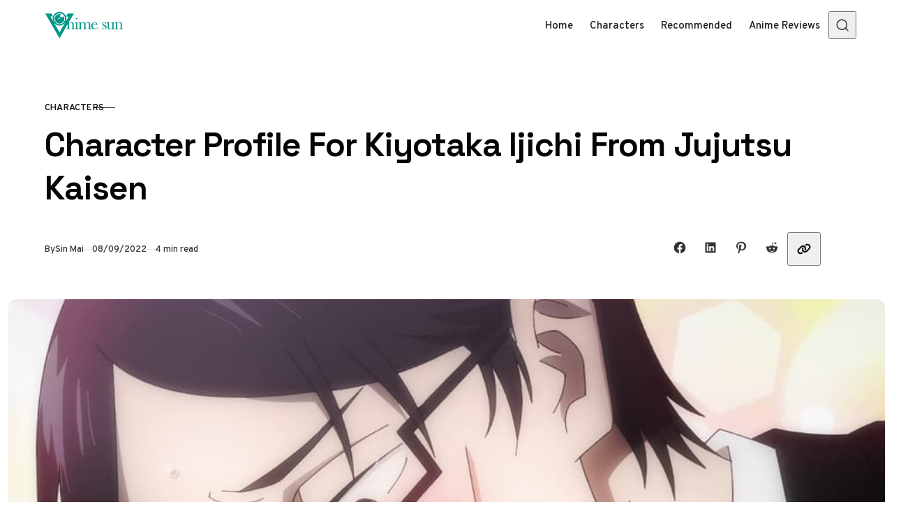

--- FILE ---
content_type: text/html; charset=UTF-8
request_url: https://otakusun.com/kiyotaka-ijichi/
body_size: 24652
content:
<!DOCTYPE html>
<html lang="en-US" prefix="og: https://ogp.me/ns#" class="no-js" data-color-scheme="light" data-accent-color-scheme="dark" data-accent-color-contrast="true">

<head>
	<meta charset="UTF-8">
	<meta name="viewport" content="width=device-width, initial-scale=1.0">
	<!-- Google tag (gtag.js) -->
	<script async src="https://www.googletagmanager.com/gtag/js?id=G-V1BZ0DB45G"></script>
	<script>
	  window.dataLayer = window.dataLayer || [];
	  function gtag(){dataLayer.push(arguments);}
	  gtag('js', new Date());

	  gtag('config', 'G-V1BZ0DB45G');
	</script>
	<script async src="https://pagead2.googlesyndication.com/pagead/js/adsbygoogle.js?client=ca-pub-8214731601225183" crossorigin="anonymous"></script>
	<script class="pinolada-check-js">document.documentElement.classList.replace("no-js", "js");</script>
	<style>img:is([sizes="auto" i], [sizes^="auto," i]) { contain-intrinsic-size: 3000px 1500px }</style>
	<script class="pinolada-prefers-color-scheme">if (window.localStorage.getItem(`pinolada-pcs-${window.location.hostname}`) && !document.documentElement.hasAttribute("data-prefers-color-scheme")) { document.documentElement.setAttribute("data-prefers-color-scheme", window.localStorage.getItem(`pinolada-pcs-${window.location.hostname}`)); }</script>

<!-- Search Engine Optimization by Rank Math - https://rankmath.com/ -->
<title>Character Profile For Kiyotaka Ijichi From Jujutsu Kaisen</title>
<meta name="description" content="Kiyotaka Ijichi is a character in Jujutsu Kaisen, He is the assistant director at Tokyo Metropolitan Curse Technical College."/>
<meta name="robots" content="follow, index, max-snippet:-1, max-video-preview:-1, max-image-preview:large"/>
<link rel="canonical" href="https://otakusun.com/kiyotaka-ijichi/" />
<meta property="og:locale" content="en_US" />
<meta property="og:type" content="article" />
<meta property="og:title" content="Character Profile For Kiyotaka Ijichi From Jujutsu Kaisen" />
<meta property="og:description" content="Kiyotaka Ijichi is a character in Jujutsu Kaisen, He is the assistant director at Tokyo Metropolitan Curse Technical College." />
<meta property="og:url" content="https://otakusun.com/kiyotaka-ijichi/" />
<meta property="og:site_name" content="Otaku Sun" />
<meta property="article:author" content="https://www.facebook.com/sinmai.otakusun/" />
<meta property="article:tag" content="Jujutsu Kaisen" />
<meta property="article:section" content="Characters" />
<meta property="og:updated_time" content="2022-10-26T22:05:41-05:00" />
<meta property="og:image" content="https://otakusun.com/wp-content/uploads/2022/08/Kiyotaka-Ijichi.jpg" />
<meta property="og:image:secure_url" content="https://otakusun.com/wp-content/uploads/2022/08/Kiyotaka-Ijichi.jpg" />
<meta property="og:image:width" content="1000" />
<meta property="og:image:height" content="670" />
<meta property="og:image:alt" content="Kiyotaka Ijichi" />
<meta property="og:image:type" content="image/jpeg" />
<meta property="article:published_time" content="2022-08-09T04:45:40-05:00" />
<meta property="article:modified_time" content="2022-10-26T22:05:41-05:00" />
<meta name="twitter:card" content="summary_large_image" />
<meta name="twitter:title" content="Character Profile For Kiyotaka Ijichi From Jujutsu Kaisen" />
<meta name="twitter:description" content="Kiyotaka Ijichi is a character in Jujutsu Kaisen, He is the assistant director at Tokyo Metropolitan Curse Technical College." />
<meta name="twitter:image" content="https://otakusun.com/wp-content/uploads/2022/08/Kiyotaka-Ijichi.jpg" />
<meta name="twitter:label1" content="Written by" />
<meta name="twitter:data1" content="Sin Mai" />
<meta name="twitter:label2" content="Time to read" />
<meta name="twitter:data2" content="4 minutes" />
<script type="application/ld+json" class="rank-math-schema">{"@context":"https://schema.org","@graph":[{"@type":["Person","Organization"],"@id":"https://otakusun.com/#person","name":"otakusun","logo":{"@type":"ImageObject","@id":"https://otakusun.com/#logo","url":"https://otakusun.com/wp-content/uploads/2022/07/2.png","contentUrl":"https://otakusun.com/wp-content/uploads/2022/07/2.png","caption":"Otaku Sun","inLanguage":"en-US","width":"10000","height":"3500"},"image":{"@type":"ImageObject","@id":"https://otakusun.com/#logo","url":"https://otakusun.com/wp-content/uploads/2022/07/2.png","contentUrl":"https://otakusun.com/wp-content/uploads/2022/07/2.png","caption":"Otaku Sun","inLanguage":"en-US","width":"10000","height":"3500"}},{"@type":"WebSite","@id":"https://otakusun.com/#website","url":"https://otakusun.com","name":"Otaku Sun","publisher":{"@id":"https://otakusun.com/#person"},"inLanguage":"en-US"},{"@type":"ImageObject","@id":"https://otakusun.com/wp-content/uploads/2022/08/Kiyotaka-Ijichi.jpg","url":"https://otakusun.com/wp-content/uploads/2022/08/Kiyotaka-Ijichi.jpg","width":"1000","height":"670","caption":"Kiyotaka Ijichi","inLanguage":"en-US"},{"@type":"BreadcrumbList","@id":"https://otakusun.com/kiyotaka-ijichi/#breadcrumb","itemListElement":[{"@type":"ListItem","position":"1","item":{"@id":"https://otakusun.com","name":"Home"}},{"@type":"ListItem","position":"2","item":{"@id":"https://otakusun.com/characters/","name":"Characters"}},{"@type":"ListItem","position":"3","item":{"@id":"https://otakusun.com/kiyotaka-ijichi/","name":"Character Profile For Kiyotaka Ijichi From Jujutsu Kaisen"}}]},{"@type":"WebPage","@id":"https://otakusun.com/kiyotaka-ijichi/#webpage","url":"https://otakusun.com/kiyotaka-ijichi/","name":"Character Profile For Kiyotaka Ijichi From Jujutsu Kaisen","datePublished":"2022-08-09T04:45:40-05:00","dateModified":"2022-10-26T22:05:41-05:00","isPartOf":{"@id":"https://otakusun.com/#website"},"primaryImageOfPage":{"@id":"https://otakusun.com/wp-content/uploads/2022/08/Kiyotaka-Ijichi.jpg"},"inLanguage":"en-US","breadcrumb":{"@id":"https://otakusun.com/kiyotaka-ijichi/#breadcrumb"}},{"@type":"Person","@id":"https://otakusun.com/author/sin-mai/","name":"Sin Mai","description":"Sin Mai is a Japanese writer and critic who specializes in reviewing anime movies. He has been a fan of anime since he was a child.","url":"https://otakusun.com/author/sin-mai/","image":{"@type":"ImageObject","@id":"https://secure.gravatar.com/avatar/f0eaf48e5533c0360549d0b572001d66d4e214a93e21b3399073e5bf39962cb2?s=96&amp;r=g","url":"https://secure.gravatar.com/avatar/f0eaf48e5533c0360549d0b572001d66d4e214a93e21b3399073e5bf39962cb2?s=96&amp;r=g","caption":"Sin Mai","inLanguage":"en-US"},"sameAs":["https://medium.com/@hugodyvn/author-biography-sin-mai-anime-critical-reviewer-484f02a481ee","https://www.facebook.com/sinmai.otakusun/","https://www.youtube.com/@SinMai-Otakusun","https://www.tiktok.com/@sinmai_anime"]},{"@type":"BlogPosting","headline":"Character Profile For Kiyotaka Ijichi From Jujutsu Kaisen","keywords":"Kiyotaka Ijichi","datePublished":"2022-08-09T04:45:40-05:00","dateModified":"2022-10-26T22:05:41-05:00","articleSection":"Characters","author":{"@id":"https://otakusun.com/author/sin-mai/","name":"Sin Mai"},"publisher":{"@id":"https://otakusun.com/#person"},"description":"Kiyotaka Ijichi is a character in Jujutsu Kaisen, He is the assistant director at Tokyo Metropolitan Curse Technical College.","name":"Character Profile For Kiyotaka Ijichi From Jujutsu Kaisen","@id":"https://otakusun.com/kiyotaka-ijichi/#richSnippet","isPartOf":{"@id":"https://otakusun.com/kiyotaka-ijichi/#webpage"},"image":{"@id":"https://otakusun.com/wp-content/uploads/2022/08/Kiyotaka-Ijichi.jpg"},"inLanguage":"en-US","mainEntityOfPage":{"@id":"https://otakusun.com/kiyotaka-ijichi/#webpage"}}]}</script>
<!-- /Rank Math WordPress SEO plugin -->

<link rel="alternate" type="application/rss+xml" title="Otaku Sun &raquo; Feed" href="https://otakusun.com/feed/" />
<link rel="alternate" type="application/rss+xml" title="Otaku Sun &raquo; Comments Feed" href="https://otakusun.com/comments/feed/" />
<link rel="alternate" type="application/rss+xml" title="Otaku Sun &raquo; Character Profile For Kiyotaka Ijichi From Jujutsu Kaisen Comments Feed" href="https://otakusun.com/kiyotaka-ijichi/feed/" />
<link rel="preload" as="font" type="font/woff2" href="https://otakusun.com/wp-content/themes/pinolada/assets/fonts/overpass-v13-regular-latin.woff2" crossorigin>
<link rel="preload" as="font" type="font/woff2" href="https://otakusun.com/wp-content/themes/pinolada/assets/fonts/space-grotesk-v16-regular-latin.woff2" crossorigin>
<script>
window._wpemojiSettings = {"baseUrl":"https:\/\/s.w.org\/images\/core\/emoji\/16.0.1\/72x72\/","ext":".png","svgUrl":"https:\/\/s.w.org\/images\/core\/emoji\/16.0.1\/svg\/","svgExt":".svg","source":{"concatemoji":"https:\/\/otakusun.com\/wp-includes\/js\/wp-emoji-release.min.js?ver=6.8.3"}};
/*! This file is auto-generated */
!function(s,n){var o,i,e;function c(e){try{var t={supportTests:e,timestamp:(new Date).valueOf()};sessionStorage.setItem(o,JSON.stringify(t))}catch(e){}}function p(e,t,n){e.clearRect(0,0,e.canvas.width,e.canvas.height),e.fillText(t,0,0);var t=new Uint32Array(e.getImageData(0,0,e.canvas.width,e.canvas.height).data),a=(e.clearRect(0,0,e.canvas.width,e.canvas.height),e.fillText(n,0,0),new Uint32Array(e.getImageData(0,0,e.canvas.width,e.canvas.height).data));return t.every(function(e,t){return e===a[t]})}function u(e,t){e.clearRect(0,0,e.canvas.width,e.canvas.height),e.fillText(t,0,0);for(var n=e.getImageData(16,16,1,1),a=0;a<n.data.length;a++)if(0!==n.data[a])return!1;return!0}function f(e,t,n,a){switch(t){case"flag":return n(e,"\ud83c\udff3\ufe0f\u200d\u26a7\ufe0f","\ud83c\udff3\ufe0f\u200b\u26a7\ufe0f")?!1:!n(e,"\ud83c\udde8\ud83c\uddf6","\ud83c\udde8\u200b\ud83c\uddf6")&&!n(e,"\ud83c\udff4\udb40\udc67\udb40\udc62\udb40\udc65\udb40\udc6e\udb40\udc67\udb40\udc7f","\ud83c\udff4\u200b\udb40\udc67\u200b\udb40\udc62\u200b\udb40\udc65\u200b\udb40\udc6e\u200b\udb40\udc67\u200b\udb40\udc7f");case"emoji":return!a(e,"\ud83e\udedf")}return!1}function g(e,t,n,a){var r="undefined"!=typeof WorkerGlobalScope&&self instanceof WorkerGlobalScope?new OffscreenCanvas(300,150):s.createElement("canvas"),o=r.getContext("2d",{willReadFrequently:!0}),i=(o.textBaseline="top",o.font="600 32px Arial",{});return e.forEach(function(e){i[e]=t(o,e,n,a)}),i}function t(e){var t=s.createElement("script");t.src=e,t.defer=!0,s.head.appendChild(t)}"undefined"!=typeof Promise&&(o="wpEmojiSettingsSupports",i=["flag","emoji"],n.supports={everything:!0,everythingExceptFlag:!0},e=new Promise(function(e){s.addEventListener("DOMContentLoaded",e,{once:!0})}),new Promise(function(t){var n=function(){try{var e=JSON.parse(sessionStorage.getItem(o));if("object"==typeof e&&"number"==typeof e.timestamp&&(new Date).valueOf()<e.timestamp+604800&&"object"==typeof e.supportTests)return e.supportTests}catch(e){}return null}();if(!n){if("undefined"!=typeof Worker&&"undefined"!=typeof OffscreenCanvas&&"undefined"!=typeof URL&&URL.createObjectURL&&"undefined"!=typeof Blob)try{var e="postMessage("+g.toString()+"("+[JSON.stringify(i),f.toString(),p.toString(),u.toString()].join(",")+"));",a=new Blob([e],{type:"text/javascript"}),r=new Worker(URL.createObjectURL(a),{name:"wpTestEmojiSupports"});return void(r.onmessage=function(e){c(n=e.data),r.terminate(),t(n)})}catch(e){}c(n=g(i,f,p,u))}t(n)}).then(function(e){for(var t in e)n.supports[t]=e[t],n.supports.everything=n.supports.everything&&n.supports[t],"flag"!==t&&(n.supports.everythingExceptFlag=n.supports.everythingExceptFlag&&n.supports[t]);n.supports.everythingExceptFlag=n.supports.everythingExceptFlag&&!n.supports.flag,n.DOMReady=!1,n.readyCallback=function(){n.DOMReady=!0}}).then(function(){return e}).then(function(){var e;n.supports.everything||(n.readyCallback(),(e=n.source||{}).concatemoji?t(e.concatemoji):e.wpemoji&&e.twemoji&&(t(e.twemoji),t(e.wpemoji)))}))}((window,document),window._wpemojiSettings);
</script>
<style id='wp-emoji-styles-inline-css'>

	img.wp-smiley, img.emoji {
		display: inline !important;
		border: none !important;
		box-shadow: none !important;
		height: 1em !important;
		width: 1em !important;
		margin: 0 0.07em !important;
		vertical-align: -0.1em !important;
		background: none !important;
		padding: 0 !important;
	}
</style>
<style id='global-styles-inline-css'>
:root{--wp--preset--aspect-ratio--square: 1;--wp--preset--aspect-ratio--4-3: 4/3;--wp--preset--aspect-ratio--3-4: 3/4;--wp--preset--aspect-ratio--3-2: 3/2;--wp--preset--aspect-ratio--2-3: 2/3;--wp--preset--aspect-ratio--16-9: 16/9;--wp--preset--aspect-ratio--9-16: 9/16;--wp--preset--color--black: #000000;--wp--preset--color--cyan-bluish-gray: #abb8c3;--wp--preset--color--white: #ffffff;--wp--preset--color--pale-pink: #f78da7;--wp--preset--color--vivid-red: #cf2e2e;--wp--preset--color--luminous-vivid-orange: #ff6900;--wp--preset--color--luminous-vivid-amber: #fcb900;--wp--preset--color--light-green-cyan: #7bdcb5;--wp--preset--color--vivid-green-cyan: #00d084;--wp--preset--color--pale-cyan-blue: #8ed1fc;--wp--preset--color--vivid-cyan-blue: #0693e3;--wp--preset--color--vivid-purple: #9b51e0;--wp--preset--color--accent: #055a5b;--wp--preset--gradient--vivid-cyan-blue-to-vivid-purple: linear-gradient(135deg,rgba(6,147,227,1) 0%,rgb(155,81,224) 100%);--wp--preset--gradient--light-green-cyan-to-vivid-green-cyan: linear-gradient(135deg,rgb(122,220,180) 0%,rgb(0,208,130) 100%);--wp--preset--gradient--luminous-vivid-amber-to-luminous-vivid-orange: linear-gradient(135deg,rgba(252,185,0,1) 0%,rgba(255,105,0,1) 100%);--wp--preset--gradient--luminous-vivid-orange-to-vivid-red: linear-gradient(135deg,rgba(255,105,0,1) 0%,rgb(207,46,46) 100%);--wp--preset--gradient--very-light-gray-to-cyan-bluish-gray: linear-gradient(135deg,rgb(238,238,238) 0%,rgb(169,184,195) 100%);--wp--preset--gradient--cool-to-warm-spectrum: linear-gradient(135deg,rgb(74,234,220) 0%,rgb(151,120,209) 20%,rgb(207,42,186) 40%,rgb(238,44,130) 60%,rgb(251,105,98) 80%,rgb(254,248,76) 100%);--wp--preset--gradient--blush-light-purple: linear-gradient(135deg,rgb(255,206,236) 0%,rgb(152,150,240) 100%);--wp--preset--gradient--blush-bordeaux: linear-gradient(135deg,rgb(254,205,165) 0%,rgb(254,45,45) 50%,rgb(107,0,62) 100%);--wp--preset--gradient--luminous-dusk: linear-gradient(135deg,rgb(255,203,112) 0%,rgb(199,81,192) 50%,rgb(65,88,208) 100%);--wp--preset--gradient--pale-ocean: linear-gradient(135deg,rgb(255,245,203) 0%,rgb(182,227,212) 50%,rgb(51,167,181) 100%);--wp--preset--gradient--electric-grass: linear-gradient(135deg,rgb(202,248,128) 0%,rgb(113,206,126) 100%);--wp--preset--gradient--midnight: linear-gradient(135deg,rgb(2,3,129) 0%,rgb(40,116,252) 100%);--wp--preset--font-size--small: var(--pinolada--font-size--xs);--wp--preset--font-size--medium: var(--pinolada--font-size--h4);--wp--preset--font-size--large: var(--pinolada--font-size--h2);--wp--preset--font-size--x-large: var(--pinolada--font-size--h1);--wp--preset--spacing--20: 0.44rem;--wp--preset--spacing--30: 0.67rem;--wp--preset--spacing--40: 1rem;--wp--preset--spacing--50: 1.5rem;--wp--preset--spacing--60: 2.25rem;--wp--preset--spacing--70: 3.38rem;--wp--preset--spacing--80: 5.06rem;--wp--preset--shadow--natural: 6px 6px 9px rgba(0, 0, 0, 0.2);--wp--preset--shadow--deep: 12px 12px 50px rgba(0, 0, 0, 0.4);--wp--preset--shadow--sharp: 6px 6px 0px rgba(0, 0, 0, 0.2);--wp--preset--shadow--outlined: 6px 6px 0px -3px rgba(255, 255, 255, 1), 6px 6px rgba(0, 0, 0, 1);--wp--preset--shadow--crisp: 6px 6px 0px rgba(0, 0, 0, 1);}:where(.is-layout-flex){gap: 0.5em;}:where(.is-layout-grid){gap: 0.5em;}body .is-layout-flex{display: flex;}.is-layout-flex{flex-wrap: wrap;align-items: center;}.is-layout-flex > :is(*, div){margin: 0;}body .is-layout-grid{display: grid;}.is-layout-grid > :is(*, div){margin: 0;}:where(.wp-block-columns.is-layout-flex){gap: 2em;}:where(.wp-block-columns.is-layout-grid){gap: 2em;}:where(.wp-block-post-template.is-layout-flex){gap: 1.25em;}:where(.wp-block-post-template.is-layout-grid){gap: 1.25em;}.has-black-color{color: var(--wp--preset--color--black) !important;}.has-cyan-bluish-gray-color{color: var(--wp--preset--color--cyan-bluish-gray) !important;}.has-white-color{color: var(--wp--preset--color--white) !important;}.has-pale-pink-color{color: var(--wp--preset--color--pale-pink) !important;}.has-vivid-red-color{color: var(--wp--preset--color--vivid-red) !important;}.has-luminous-vivid-orange-color{color: var(--wp--preset--color--luminous-vivid-orange) !important;}.has-luminous-vivid-amber-color{color: var(--wp--preset--color--luminous-vivid-amber) !important;}.has-light-green-cyan-color{color: var(--wp--preset--color--light-green-cyan) !important;}.has-vivid-green-cyan-color{color: var(--wp--preset--color--vivid-green-cyan) !important;}.has-pale-cyan-blue-color{color: var(--wp--preset--color--pale-cyan-blue) !important;}.has-vivid-cyan-blue-color{color: var(--wp--preset--color--vivid-cyan-blue) !important;}.has-vivid-purple-color{color: var(--wp--preset--color--vivid-purple) !important;}.has-black-background-color{background-color: var(--wp--preset--color--black) !important;}.has-cyan-bluish-gray-background-color{background-color: var(--wp--preset--color--cyan-bluish-gray) !important;}.has-white-background-color{background-color: var(--wp--preset--color--white) !important;}.has-pale-pink-background-color{background-color: var(--wp--preset--color--pale-pink) !important;}.has-vivid-red-background-color{background-color: var(--wp--preset--color--vivid-red) !important;}.has-luminous-vivid-orange-background-color{background-color: var(--wp--preset--color--luminous-vivid-orange) !important;}.has-luminous-vivid-amber-background-color{background-color: var(--wp--preset--color--luminous-vivid-amber) !important;}.has-light-green-cyan-background-color{background-color: var(--wp--preset--color--light-green-cyan) !important;}.has-vivid-green-cyan-background-color{background-color: var(--wp--preset--color--vivid-green-cyan) !important;}.has-pale-cyan-blue-background-color{background-color: var(--wp--preset--color--pale-cyan-blue) !important;}.has-vivid-cyan-blue-background-color{background-color: var(--wp--preset--color--vivid-cyan-blue) !important;}.has-vivid-purple-background-color{background-color: var(--wp--preset--color--vivid-purple) !important;}.has-black-border-color{border-color: var(--wp--preset--color--black) !important;}.has-cyan-bluish-gray-border-color{border-color: var(--wp--preset--color--cyan-bluish-gray) !important;}.has-white-border-color{border-color: var(--wp--preset--color--white) !important;}.has-pale-pink-border-color{border-color: var(--wp--preset--color--pale-pink) !important;}.has-vivid-red-border-color{border-color: var(--wp--preset--color--vivid-red) !important;}.has-luminous-vivid-orange-border-color{border-color: var(--wp--preset--color--luminous-vivid-orange) !important;}.has-luminous-vivid-amber-border-color{border-color: var(--wp--preset--color--luminous-vivid-amber) !important;}.has-light-green-cyan-border-color{border-color: var(--wp--preset--color--light-green-cyan) !important;}.has-vivid-green-cyan-border-color{border-color: var(--wp--preset--color--vivid-green-cyan) !important;}.has-pale-cyan-blue-border-color{border-color: var(--wp--preset--color--pale-cyan-blue) !important;}.has-vivid-cyan-blue-border-color{border-color: var(--wp--preset--color--vivid-cyan-blue) !important;}.has-vivid-purple-border-color{border-color: var(--wp--preset--color--vivid-purple) !important;}.has-vivid-cyan-blue-to-vivid-purple-gradient-background{background: var(--wp--preset--gradient--vivid-cyan-blue-to-vivid-purple) !important;}.has-light-green-cyan-to-vivid-green-cyan-gradient-background{background: var(--wp--preset--gradient--light-green-cyan-to-vivid-green-cyan) !important;}.has-luminous-vivid-amber-to-luminous-vivid-orange-gradient-background{background: var(--wp--preset--gradient--luminous-vivid-amber-to-luminous-vivid-orange) !important;}.has-luminous-vivid-orange-to-vivid-red-gradient-background{background: var(--wp--preset--gradient--luminous-vivid-orange-to-vivid-red) !important;}.has-very-light-gray-to-cyan-bluish-gray-gradient-background{background: var(--wp--preset--gradient--very-light-gray-to-cyan-bluish-gray) !important;}.has-cool-to-warm-spectrum-gradient-background{background: var(--wp--preset--gradient--cool-to-warm-spectrum) !important;}.has-blush-light-purple-gradient-background{background: var(--wp--preset--gradient--blush-light-purple) !important;}.has-blush-bordeaux-gradient-background{background: var(--wp--preset--gradient--blush-bordeaux) !important;}.has-luminous-dusk-gradient-background{background: var(--wp--preset--gradient--luminous-dusk) !important;}.has-pale-ocean-gradient-background{background: var(--wp--preset--gradient--pale-ocean) !important;}.has-electric-grass-gradient-background{background: var(--wp--preset--gradient--electric-grass) !important;}.has-midnight-gradient-background{background: var(--wp--preset--gradient--midnight) !important;}.has-small-font-size{font-size: var(--wp--preset--font-size--small) !important;}.has-medium-font-size{font-size: var(--wp--preset--font-size--medium) !important;}.has-large-font-size{font-size: var(--wp--preset--font-size--large) !important;}.has-x-large-font-size{font-size: var(--wp--preset--font-size--x-large) !important;}
:where(.wp-block-post-template.is-layout-flex){gap: 1.25em;}:where(.wp-block-post-template.is-layout-grid){gap: 1.25em;}
:where(.wp-block-columns.is-layout-flex){gap: 2em;}:where(.wp-block-columns.is-layout-grid){gap: 2em;}
</style>
<link rel='stylesheet' id='kk-star-ratings-css' href='https://otakusun.com/wp-content/plugins/kk-star-ratings/src/core/public/css/kk-star-ratings.min.css?ver=5.4.10.2' media='all' />
<link rel='stylesheet' id='toc-screen-css' href='https://otakusun.com/wp-content/plugins/table-of-contents-plus/screen.min.css?ver=2411.1' media='all' />
<style id='toc-screen-inline-css'>
div#toc_container {width: 100%;}div#toc_container ul li {font-size: 100%;}
</style>
<link rel='stylesheet' id='pinolada-css' href='https://otakusun.com/wp-content/themes/pinolada/build/main.css?ver=1.6.0' media='all' />
<style id='pinolada-inline-css'>

:root {
	--pinolada--color--background: #ffffff;
	--pinolada--color--accent: #055a5b;
	--pinolada--dark-mode--color--background: #18171c;
	--pinolada--dark-mode--color--accent: #055a5b;
}

	
@font-face {
	font-family: 'Overpass';
	font-style: normal;
	font-weight: 100 900;
	font-display: swap;
	src: url(https://otakusun.com/wp-content/themes/pinolada/assets/fonts/overpass-v13-regular-latin.woff2) format("woff2");
	unicode-range: U+0000-00FF, U+0131, U+0152-0153, U+02BB-02BC, U+02C6, U+02DA, U+02DC, U+0304, U+0308, U+0329, U+2000-206F, U+2074, U+20AC, U+2122, U+2191, U+2193, U+2212, U+2215, U+FEFF, U+FFFD;
}
	
@font-face {
	font-family: 'Overpass';
	font-style: normal;
	font-weight: 100 900;
	font-display: swap;
	src: url(https://otakusun.com/wp-content/themes/pinolada/assets/fonts/overpass-v13-regular-latin-ext.woff2) format("woff2");
	unicode-range: U+0100-02AF, U+0304, U+0308, U+0329, U+1E00-1E9F, U+1EF2-1EFF, U+2020, U+20A0-20AB, U+20AD-20C0, U+2113, U+2C60-2C7F, U+A720-A7FF;
}
	
@font-face {
	font-family: 'Overpass';
	font-style: italic;
	font-weight: 100 900;
	font-display: swap;
	src: url(https://otakusun.com/wp-content/themes/pinolada/assets/fonts/overpass-v13-italic-latin.woff2) format("woff2");
	unicode-range: U+0000-00FF, U+0131, U+0152-0153, U+02BB-02BC, U+02C6, U+02DA, U+02DC, U+0304, U+0308, U+0329, U+2000-206F, U+2074, U+20AC, U+2122, U+2191, U+2193, U+2212, U+2215, U+FEFF, U+FFFD;
}
	
@font-face {
	font-family: 'Overpass';
	font-style: italic;
	font-weight: 100 900;
	font-display: swap;
	src: url(https://otakusun.com/wp-content/themes/pinolada/assets/fonts/overpass-v13-italic-latin-ext.woff2) format("woff2");
	unicode-range: U+0100-02AF, U+0304, U+0308, U+0329, U+1E00-1E9F, U+1EF2-1EFF, U+2020, U+20A0-20AB, U+20AD-20C0, U+2113, U+2C60-2C7F, U+A720-A7FF;
}
	
@font-face {
	font-family: 'Space Grotesk';
	font-style: normal;
	font-weight: 300 700;
	font-display: swap;
	src: url(https://otakusun.com/wp-content/themes/pinolada/assets/fonts/space-grotesk-v16-regular-latin.woff2) format("woff2");
	unicode-range: U+0000-00FF, U+0131, U+0152-0153, U+02BB-02BC, U+02C6, U+02DA, U+02DC, U+0304, U+0308, U+0329, U+2000-206F, U+2074, U+20AC, U+2122, U+2191, U+2193, U+2212, U+2215, U+FEFF, U+FFFD;
}
	
@font-face {
	font-family: 'Space Grotesk';
	font-style: normal;
	font-weight: 300 700;
	font-display: swap;
	src: url(https://otakusun.com/wp-content/themes/pinolada/assets/fonts/space-grotesk-v16-regular-latin-ext.woff2) format("woff2");
	unicode-range: U+0100-02AF, U+0304, U+0308, U+0329, U+1E00-1E9F, U+1EF2-1EFF, U+2020, U+20A0-20AB, U+20AD-20C0, U+2113, U+2C60-2C7F, U+A720-A7FF;
}

:root {
	--pinolada--font-family--base: Overpass, sans-serif;
	--pinolada--font-weight--base: 400;
	--pinolada--font-weight--base-bold: 600;
	--pinolada--font-family--elements: Overpass, sans-serif;
	--pinolada--font-weight--elements: 500;
	--pinolada--font-weight--elements-bold: 600;
	--pinolada--font-family--headings: "Space Grotesk", sans-serif;
	--pinolada--font-weight--headings: 650;
	--pinolada--letter-spacing--headings: -0.02em;
	--pinolada--underline-position--headings: 1.1em;
}
</style>
<script src="https://otakusun.com/wp-includes/js/jquery/jquery.min.js?ver=3.7.1" id="jquery-core-js"></script>
<script src="https://otakusun.com/wp-includes/js/jquery/jquery-migrate.min.js?ver=3.4.1" id="jquery-migrate-js"></script>
<link rel="https://api.w.org/" href="https://otakusun.com/wp-json/" /><link rel="alternate" title="JSON" type="application/json" href="https://otakusun.com/wp-json/wp/v2/posts/499" /><link rel="EditURI" type="application/rsd+xml" title="RSD" href="https://otakusun.com/xmlrpc.php?rsd" />
<meta name="generator" content="WordPress 6.8.3" />
<link rel='shortlink' href='https://otakusun.com/?p=499' />
<link rel="alternate" title="oEmbed (JSON)" type="application/json+oembed" href="https://otakusun.com/wp-json/oembed/1.0/embed?url=https%3A%2F%2Fotakusun.com%2Fkiyotaka-ijichi%2F" />
<link rel="alternate" title="oEmbed (XML)" type="text/xml+oembed" href="https://otakusun.com/wp-json/oembed/1.0/embed?url=https%3A%2F%2Fotakusun.com%2Fkiyotaka-ijichi%2F&#038;format=xml" />
<script type="application/ld+json">{
    "@context": "https://schema.org/",
    "@type": "CreativeWorkSeries",
    "name": "Character Profile For Kiyotaka Ijichi From Jujutsu Kaisen",
    "aggregateRating": {
        "@type": "AggregateRating",
        "ratingValue": "4.6",
        "bestRating": "5",
        "ratingCount": "8"
    }
}</script><link rel="icon" href="https://otakusun.com/wp-content/uploads/2022/07/animesun-100-min.png" sizes="32x32" />
<link rel="icon" href="https://otakusun.com/wp-content/uploads/2022/07/animesun-100-min.png" sizes="192x192" />
<link rel="apple-touch-icon" href="https://otakusun.com/wp-content/uploads/2022/07/animesun-100-min.png" />
<meta name="msapplication-TileImage" content="https://otakusun.com/wp-content/uploads/2022/07/animesun-100-min.png" />
</head>

<body class="wp-singular post-template-default single single-post postid-499 single-format-standard wp-custom-logo wp-embed-responsive wp-theme-pinolada">


<a class="skip-link visually-hidden-focusable" href="#main">Skip to content</a>

<div id="page" class="site">

	
	
<header id="site-header" class="site-header">
	<div class="site-header__container">

		<a href="https://otakusun.com/" rel="home" class="site-header__logo">
			<img class="site-header__logo-image" data-logo-color-scheme="default" src="https://otakusun.com/wp-content/uploads/2022/07/logo-animesun-200.png" alt="Otaku Sun">
					</a>

		<div id="site-navigation" class="site-navigation">
			<div class="site-navigation__inner">

				<nav class="nav-primary"><ul class="nav-primary__menu"><li id="menu-item-13" class="menu-item menu-item-type-custom menu-item-object-custom menu-item-home menu-item-13 nav-primary__menu-item"><a href="https://otakusun.com/" class="nav-primary__menu-link"><span class="nav-primary__menu-title">Home</span></a></li>
<li id="menu-item-12" class="menu-item menu-item-type-taxonomy menu-item-object-category current-post-ancestor current-menu-parent current-post-parent menu-item-12 nav-primary__menu-item"><a href="https://otakusun.com/characters/" class="nav-primary__menu-link"><span class="nav-primary__menu-title">Characters</span></a></li>
<li id="menu-item-582" class="menu-item menu-item-type-taxonomy menu-item-object-category menu-item-582 nav-primary__menu-item"><a href="https://otakusun.com/recommended/" class="nav-primary__menu-link"><span class="nav-primary__menu-title">Recommended</span></a></li>
<li id="menu-item-1896" class="menu-item menu-item-type-taxonomy menu-item-object-category menu-item-1896 nav-primary__menu-item"><a href="https://otakusun.com/anime-reviews/" class="nav-primary__menu-link"><span class="nav-primary__menu-title">Anime Reviews</span></a></li>
</ul></nav>
				
			</div>
		</div>

		<button
			class="site-header__search-trigger"
			data-site-action-trigger="search"
			aria-label="Open Search"
			aria-expanded="false"
			aria-controls="site-search">
			<svg version="1.1" aria-hidden="true" width="19" height="19" viewBox="0 0 19 19" fill="none" xmlns="http://www.w3.org/2000/svg"><path d="M2.04004 8.79391C2.04004 5.18401 5.02763 2.23297 8.74367 2.23297C12.4597 2.23297 15.4473 5.18401 15.4473 8.79391C15.4473 12.4038 12.4597 15.3549 8.74367 15.3549C5.02763 15.3549 2.04004 12.4038 2.04004 8.79391ZM8.74367 0.732971C4.22666 0.732971 0.540039 4.32838 0.540039 8.79391C0.540039 13.2595 4.22666 16.8549 8.74367 16.8549C10.4144 16.8549 11.9716 16.363 13.2706 15.5171C13.6981 15.2387 14.2697 15.2585 14.6339 15.6158L17.4752 18.4027C17.7668 18.6887 18.2338 18.6887 18.5254 18.4027V18.4027C18.8251 18.1087 18.8251 17.626 18.5254 17.332L15.725 14.5853C15.3514 14.2188 15.3296 13.6296 15.6192 13.1936C16.4587 11.9301 16.9473 10.4197 16.9473 8.79391C16.9473 4.32838 13.2607 0.732971 8.74367 0.732971Z" fill="currentColor" /></svg>
		</button>

		<button
			class="site-header__hamburger"
			data-site-action-trigger="navigation"
			aria-label="Open Menu"
			aria-expanded="false"
			aria-controls="site-navigation">
			<svg version="1.1" aria-hidden="true" width="24" height="25" viewBox="0 0 24 25" fill="none" xmlns="http://www.w3.org/2000/svg">
    <rect class="hamburger-line-1" y="3" width="24" height="2" rx="0.75" fill="currentColor" />
    <rect class="hamburger-line-2" y="11.5" width="22" height="2" rx="0.75" fill="currentColor" />
    <rect class="hamburger-line-3" y="20" width="12" height="2" rx="0.75" fill="currentColor" />
</svg>
		</button>
	</div>
	<div id="site-search" class="site-search">
		<div class="site-search__inner">
			<form class="site-search__form" action="https://otakusun.com/">
				<label class="visually-hidden" for="site-search-form">Search for:</label>
				<input type="search" id="site-search-form" name="s" placeholder="Search..." value="">
				<button class="site-search__form-submit" type="submit" aria-label="Search"><svg version="1.1" aria-hidden="true" width="19" height="19" viewBox="0 0 19 19" fill="none" xmlns="http://www.w3.org/2000/svg"><path d="M2.04004 8.79391C2.04004 5.18401 5.02763 2.23297 8.74367 2.23297C12.4597 2.23297 15.4473 5.18401 15.4473 8.79391C15.4473 12.4038 12.4597 15.3549 8.74367 15.3549C5.02763 15.3549 2.04004 12.4038 2.04004 8.79391ZM8.74367 0.732971C4.22666 0.732971 0.540039 4.32838 0.540039 8.79391C0.540039 13.2595 4.22666 16.8549 8.74367 16.8549C10.4144 16.8549 11.9716 16.363 13.2706 15.5171C13.6981 15.2387 14.2697 15.2585 14.6339 15.6158L17.4752 18.4027C17.7668 18.6887 18.2338 18.6887 18.5254 18.4027V18.4027C18.8251 18.1087 18.8251 17.626 18.5254 17.332L15.725 14.5853C15.3514 14.2188 15.3296 13.6296 15.6192 13.1936C16.4587 11.9301 16.9473 10.4197 16.9473 8.79391C16.9473 4.32838 13.2607 0.732971 8.74367 0.732971Z" fill="currentColor" /></svg>
</button>
				<button
					type="button"
					class="site-search__close"
					data-close-site-actions
					aria-label="Close Search">
					<svg xmlns="http://www.w3.org/2000/svg" viewBox="0 0 24 24" width="20" height="20" aria-hidden="true" focusable="false"><path d="M13 11.8l6.1-6.3-1-1-6.1 6.2-6.1-6.2-1 1 6.1 6.3-6.5 6.7 1 1 6.5-6.6 6.5 6.6 1-1z" fill="currentColor"></path></svg>
				</button>
			</form>
		</div>
		<span class="site-search__backdrop" data-close-site-actions></span>
	</div>
</header>

	<main id="main" class="site-main" tabindex="-1">

	
	<article class="article post-499 post type-post status-publish format-standard has-post-thumbnail hentry category-characters tag-jujutsu-kaisen">
		<header class="article-header section" data-canvas-grid="container" data-post-type="post" data-section="first" data-style="stack" data-has-featured-image="true">
	<div class="article-header__content">
		
<div class="post-meta__category">
	<span class="visually-hidden">Category</span>
	<a href="https://otakusun.com/characters/" rel="category tag">Characters</a></div>
		<div class="article-header__content-main" data-has-excerpt="false">
			<h1 class="article-header__title""><span class="article-header__title-inne">Character Profile For Kiyotaka Ijichi From Jujutsu Kaisen</span></h1>					</div>
					<div class="article-header__footer">
				<div class="article-header__footer-meta post-meta">
					
<span class="post-meta__item post-meta__item--author">
	<span class="post-meta__item-inner">
		By <a href="https://otakusun.com/author/sin-mai/" class="post-meta__item-link">Sin Mai</a>	</span>
</span>
					
<span class="post-meta__item post-meta__item--date">
	<span class="post-meta__item-inner">
					<span class="visually-hidden">Published</span>
				<time datetime="2022-08-09T04:45:40-05:00">
			08/09/2022		</time>
	</span>
</span>
					
<span class="post-meta__item post-meta__item--reading-time">
	<span class="post-meta__item-inner">
		4 min read	</span>
</span>
				</div>
				
<div class="article-header__footer-sharing ap-share-buttons">
	<div class="sharing-buttons">
		<span class="visually-hidden">Share with friends</span>
										<a href="https://www.facebook.com/sharer/sharer.php?u=https%3A%2F%2Fotakusun.com%2Fkiyotaka-ijichi%2F" aria-label="Share on Facebook" target="_blank" rel="noopener" class="sharing-buttons__link" data-social="facebook"><svg width="24" height="24" viewBox="0 0 24 24" version="1.1" xmlns="http://www.w3.org/2000/svg" aria-hidden="true" focusable="false"><path d="M12 2C6.5 2 2 6.5 2 12c0 5 3.7 9.1 8.4 9.9v-7H7.9V12h2.5V9.8c0-2.5 1.5-3.9 3.8-3.9 1.1 0 2.2.2 2.2.2v2.5h-1.3c-1.2 0-1.6.8-1.6 1.6V12h2.8l-.4 2.9h-2.3v7C18.3 21.1 22 17 22 12c0-5.5-4.5-10-10-10z" fill="currentColor"></path></svg>
</a>
											<a href="https://www.linkedin.com/shareArticle?mini=true&#038;url=https%3A%2F%2Fotakusun.com%2Fkiyotaka-ijichi%2F&#038;title=Character%20Profile%20For%20Kiyotaka%20Ijichi%20From%20Jujutsu%20Kaisen" aria-label="Share on Linkedin" target="_blank" rel="noopener" class="sharing-buttons__link" data-social="linkedin"><svg width="24" height="24" viewBox="0 0 24 24" version="1.1" xmlns="http://www.w3.org/2000/svg" aria-hidden="true" focusable="false"><path d="M19.7,3H4.3C3.582,3,3,3.582,3,4.3v15.4C3,20.418,3.582,21,4.3,21h15.4c0.718,0,1.3-0.582,1.3-1.3V4.3 C21,3.582,20.418,3,19.7,3z M8.339,18.338H5.667v-8.59h2.672V18.338z M7.004,8.574c-0.857,0-1.549-0.694-1.549-1.548 c0-0.855,0.691-1.548,1.549-1.548c0.854,0,1.547,0.694,1.547,1.548C8.551,7.881,7.858,8.574,7.004,8.574z M18.339,18.338h-2.669 v-4.177c0-0.996-0.017-2.278-1.387-2.278c-1.389,0-1.601,1.086-1.601,2.206v4.249h-2.667v-8.59h2.559v1.174h0.037 c0.356-0.675,1.227-1.387,2.526-1.387c2.703,0,3.203,1.779,3.203,4.092V18.338z" fill="currentColor"></path></svg>
</a>
											<a href="https://pinterest.com/pin/create/button?url=https%3A%2F%2Fotakusun.com%2Fkiyotaka-ijichi%2F&#038;description=Character%20Profile%20For%20Kiyotaka%20Ijichi%20From%20Jujutsu%20Kaisen" aria-label="Share on Pinterest" target="_blank" rel="noopener" class="sharing-buttons__link" data-social="pinterest"><svg width="24" height="24" viewBox="0 0 24 24" version="1.1" xmlns="http://www.w3.org/2000/svg" aria-hidden="true" focusable="false"><path d="M12.289,2C6.617,2,3.606,5.648,3.606,9.622c0,1.846,1.025,4.146,2.666,4.878c0.25,0.111,0.381,0.063,0.439-0.169 c0.044-0.175,0.267-1.029,0.365-1.428c0.032-0.128,0.017-0.237-0.091-0.362C6.445,11.911,6.01,10.75,6.01,9.668 c0-2.777,2.194-5.464,5.933-5.464c3.23,0,5.49,2.108,5.49,5.122c0,3.407-1.794,5.768-4.13,5.768c-1.291,0-2.257-1.021-1.948-2.277 c0.372-1.495,1.089-3.112,1.089-4.191c0-0.967-0.542-1.775-1.663-1.775c-1.319,0-2.379,1.309-2.379,3.059 c0,1.115,0.394,1.869,0.394,1.869s-1.302,5.279-1.54,6.261c-0.405,1.666,0.053,4.368,0.094,4.604 c0.021,0.126,0.167,0.169,0.25,0.063c0.129-0.165,1.699-2.419,2.142-4.051c0.158-0.59,0.817-2.995,0.817-2.995 c0.43,0.784,1.681,1.446,3.013,1.446c3.963,0,6.822-3.494,6.822-7.833C20.394,5.112,16.849,2,12.289,2" fill="currentColor"></path></svg>
</a>
											<a href="https://www.reddit.com/submit?url=https%3A%2F%2Fotakusun.com%2Fkiyotaka-ijichi%2F&#038;title=Character%20Profile%20For%20Kiyotaka%20Ijichi%20From%20Jujutsu%20Kaisen" aria-label="Share on Reddit" target="_blank" rel="noopener" class="sharing-buttons__link" data-social="reddit"><svg width="24" height="24" viewBox="0 0 24 24" version="1.1" xmlns="http://www.w3.org/2000/svg" aria-hidden="true" focusable="false"><path d="M22 12.068a2.184 2.184 0 0 0-2.186-2.186c-.592 0-1.13.233-1.524.609-1.505-1.075-3.566-1.774-5.86-1.864l1.004-4.695 3.261.699A1.56 1.56 0 1 0 18.255 3c-.61-.001-1.147.357-1.398.877l-3.638-.77a.382.382 0 0 0-.287.053.348.348 0 0 0-.161.251l-1.112 5.233c-2.33.072-4.426.77-5.95 1.864a2.201 2.201 0 0 0-1.523-.61 2.184 2.184 0 0 0-.896 4.176c-.036.215-.053.43-.053.663 0 3.37 3.924 6.111 8.763 6.111s8.763-2.724 8.763-6.11c0-.216-.017-.449-.053-.664A2.207 2.207 0 0 0 22 12.068Zm-15.018 1.56a1.56 1.56 0 0 1 3.118 0c0 .86-.699 1.558-1.559 1.558-.86.018-1.559-.699-1.559-1.559Zm8.728 4.139c-1.076 1.075-3.119 1.147-3.71 1.147-.61 0-2.652-.09-3.71-1.147a.4.4 0 0 1 0-.573.4.4 0 0 1 .574 0c.68.68 2.114.914 3.136.914 1.022 0 2.473-.233 3.136-.914a.4.4 0 0 1 .574 0 .436.436 0 0 1 0 .573Zm-.287-2.563a1.56 1.56 0 0 1 0-3.118c.86 0 1.56.699 1.56 1.56 0 .841-.7 1.558-1.56 1.558Z" fill="currentColor"></path></svg>
</a>
							<button class="sharing-buttons__link" aria-label="Copy link" data-social="copy-link" data-copy-link="https://otakusun.com/kiyotaka-ijichi/">
					<svg width="24" height="24" version="1.1" aria-hidden="true" focusable="false" xmlns="http://www.w3.org/2000/svg" viewBox="0 0 640 512"><path d="M579.8 267.7c56.5-56.5 56.5-148 0-204.5c-50-50-128.8-56.5-186.3-15.4l-1.6 1.1c-14.4 10.3-17.7 30.3-7.4 44.6s30.3 17.7 44.6 7.4l1.6-1.1c32.1-22.9 76-19.3 103.8 8.6c31.5 31.5 31.5 82.5 0 114L422.3 334.8c-31.5 31.5-82.5 31.5-114 0c-27.9-27.9-31.5-71.8-8.6-103.8l1.1-1.6c10.3-14.4 6.9-34.4-7.4-44.6s-34.4-6.9-44.6 7.4l-1.1 1.6C206.5 251.2 213 330 263 380c56.5 56.5 148 56.5 204.5 0L579.8 267.7zM60.2 244.3c-56.5 56.5-56.5 148 0 204.5c50 50 128.8 56.5 186.3 15.4l1.6-1.1c14.4-10.3 17.7-30.3 7.4-44.6s-30.3-17.7-44.6-7.4l-1.6 1.1c-32.1 22.9-76 19.3-103.8-8.6C74 372 74 321 105.5 289.5L217.7 177.2c31.5-31.5 82.5-31.5 114 0c27.9 27.9 31.5 71.8 8.6 103.9l-1.1 1.6c-10.3 14.4-6.9 34.4 7.4 44.6s34.4 6.9 44.6-7.4l1.1-1.6C433.5 260.8 427 182 377 132c-56.5-56.5-148-56.5-204.5 0L60.2 244.3z" fill="currentColor" /></svg>
					<span class="sharing-buttons__tooltip" role="tooltip" aria-hidden="true">Link copied</span>
				</button>
				</div>
</div>
			</div>
			</div>
			<figure class="article-header__figure">
			<img width="1000" height="670" src="https://otakusun.com/wp-content/uploads/2022/08/Kiyotaka-Ijichi.jpg" class="article-header__image wp-post-image" alt="Kiyotaka Ijichi" loading="eager" sizes="(min-width: 82.75em) 1284px, calc(100vw - 16px)" onload="this.setAttribute(&quot;data-loaded&quot;, true)" decoding="async" fetchpriority="high" srcset="https://otakusun.com/wp-content/uploads/2022/08/Kiyotaka-Ijichi.jpg 1000w, https://otakusun.com/wp-content/uploads/2022/08/Kiyotaka-Ijichi-500x335.jpg 500w, https://otakusun.com/wp-content/uploads/2022/08/Kiyotaka-Ijichi-640x429.jpg 640w, https://otakusun.com/wp-content/uploads/2022/08/Kiyotaka-Ijichi-855x573.jpg 855w, https://otakusun.com/wp-content/uploads/2022/08/Kiyotaka-Ijichi-300x201.jpg 300w, https://otakusun.com/wp-content/uploads/2022/08/Kiyotaka-Ijichi-768x515.jpg 768w" />		</figure>
		</header>
		<div class="article-main section">
			<div class="article-content">
				

<div class="kk-star-ratings kksr-auto kksr-align-left kksr-valign-top"
    data-payload='{&quot;align&quot;:&quot;left&quot;,&quot;id&quot;:&quot;499&quot;,&quot;slug&quot;:&quot;default&quot;,&quot;valign&quot;:&quot;top&quot;,&quot;ignore&quot;:&quot;&quot;,&quot;reference&quot;:&quot;auto&quot;,&quot;class&quot;:&quot;&quot;,&quot;count&quot;:&quot;8&quot;,&quot;legendonly&quot;:&quot;&quot;,&quot;readonly&quot;:&quot;&quot;,&quot;score&quot;:&quot;4.6&quot;,&quot;starsonly&quot;:&quot;&quot;,&quot;best&quot;:&quot;5&quot;,&quot;gap&quot;:&quot;5&quot;,&quot;greet&quot;:&quot;Rate this post&quot;,&quot;legend&quot;:&quot;4.6\/5 - (8 votes)&quot;,&quot;size&quot;:&quot;21&quot;,&quot;title&quot;:&quot;Character Profile For Kiyotaka Ijichi From Jujutsu Kaisen&quot;,&quot;width&quot;:&quot;117.1&quot;,&quot;_legend&quot;:&quot;{score}\/{best} - ({count} {votes})&quot;,&quot;font_factor&quot;:&quot;1.25&quot;}'>
            
<div class="kksr-stars">
    
<div class="kksr-stars-inactive">
            <div class="kksr-star" data-star="1" style="padding-right: 5px">
            

<div class="kksr-icon" style="width: 21px; height: 21px;"></div>
        </div>
            <div class="kksr-star" data-star="2" style="padding-right: 5px">
            

<div class="kksr-icon" style="width: 21px; height: 21px;"></div>
        </div>
            <div class="kksr-star" data-star="3" style="padding-right: 5px">
            

<div class="kksr-icon" style="width: 21px; height: 21px;"></div>
        </div>
            <div class="kksr-star" data-star="4" style="padding-right: 5px">
            

<div class="kksr-icon" style="width: 21px; height: 21px;"></div>
        </div>
            <div class="kksr-star" data-star="5" style="padding-right: 5px">
            

<div class="kksr-icon" style="width: 21px; height: 21px;"></div>
        </div>
    </div>
    
<div class="kksr-stars-active" style="width: 117.1px;">
            <div class="kksr-star" style="padding-right: 5px">
            

<div class="kksr-icon" style="width: 21px; height: 21px;"></div>
        </div>
            <div class="kksr-star" style="padding-right: 5px">
            

<div class="kksr-icon" style="width: 21px; height: 21px;"></div>
        </div>
            <div class="kksr-star" style="padding-right: 5px">
            

<div class="kksr-icon" style="width: 21px; height: 21px;"></div>
        </div>
            <div class="kksr-star" style="padding-right: 5px">
            

<div class="kksr-icon" style="width: 21px; height: 21px;"></div>
        </div>
            <div class="kksr-star" style="padding-right: 5px">
            

<div class="kksr-icon" style="width: 21px; height: 21px;"></div>
        </div>
    </div>
</div>
                

<div class="kksr-legend" style="font-size: 16.8px;">
            4.6/5 - (8 votes)    </div>
    </div>

<p>Kiyotaka Ijichi (伊い地じ知ち潔きよ高たか Ijichi Kiyotaka?) is a character in the Jujutsu Kaisen series. He is the assistant director at Tokyo Jujutsu High.</p>
<ul>
<li>Kanji: 伊地知 潔高</li>
<li>Rōmaji: Ijichi Kiyotaka</li>
<li>Species: Human</li>
<li>Birthday: April 20</li>
<li>Age: 26</li>
<li>Gender: Male.pngMale</li>
<li>Height: 167 cm (5&#8217;6&#8243;)</li>
<li>Hair Color: Black</li>
</ul>
<div id="toc_container" class="no_bullets"><p class="toc_title">Contents</p><ul class="toc_list"><li><a href="#Appearance-Kiyotaka-Ijichi"><span class="toc_number toc_depth_1">1</span> Appearance Kiyotaka Ijichi</a></li><li><a href="#Kiyotaka-Ijichi-Personality"><span class="toc_number toc_depth_1">2</span> Kiyotaka Ijichi Personality</a></li><li><a href="#Synopsis-Kiyotaka-Ijichi"><span class="toc_number toc_depth_1">3</span> Synopsis Kiyotaka Ijichi</a><ul><li><a href="#Cursed-Child-Arc"><span class="toc_number toc_depth_2">3.1</span> Cursed Child Arc</a></li><li><a href="#Fearsome-Womb-Arc"><span class="toc_number toc_depth_2">3.2</span> Fearsome Womb Arc</a></li><li><a href="#Cursed-Training-Arc"><span class="toc_number toc_depth_2">3.3</span> Cursed Training Arc</a></li><li><a href="#Vs-Mahito-Arc"><span class="toc_number toc_depth_2">3.4</span> Vs. Mahito Arc</a></li><li><a href="#Kyoto-Goodwill-Event-Arc"><span class="toc_number toc_depth_2">3.5</span> Kyoto Goodwill Event Arc</a></li><li><a href="#Shibuya-Incident-Arc"><span class="toc_number toc_depth_2">3.6</span> Shibuya Incident Arc</a></li></ul></li><li><a href="#Abilities-and-PowersKiyotaka-Ijichi"><span class="toc_number toc_depth_1">4</span> Abilities and PowersKiyotaka Ijichi</a></li></ul></div>
<h2><span id="Appearance-Kiyotaka-Ijichi"><span style="font-size: 22px; color: #ff6600;"><strong>Appearance Kiyotaka Ijichi</strong></span></span></h2>
<p>Kiyotaka is a relatively tall man with a slim figure with mid length black hair that shapes his head and parts across the front of his forehead. He has small black eyes and normally wears classes.</p>
<p>He has curved black eyebrows and sunken cheeks that give him a resting bored expression across his face most of the time. <a href="https://otakusun.com/kiyotaka-ijichi/"><strong>Kiyotaka</strong></a> sports a normal manager&#8217;s uniform, which includes a black suit and tie attire.</p>
<h2><span id="Kiyotaka-Ijichi-Personality"><span style="font-size: 22px; color: #ff6600;"><strong>Kiyotaka Ijichi Personality</strong></span></span></h2>
<p>Kiyotaka is a relatively reserved person who tries their best to be professional On the job, Kiyotaka confidently fills his role as head manager of Jujutsu High while working alongside students or other managers.</p>
<p>However, he does have a tendency to get very nervous when things go awry. This especially applies to anything involving his friend Satoru Gojo. Satoru can end up belittling Kiyotaka from time to time, frustrating him.</p>
<h2><span id="Synopsis-Kiyotaka-Ijichi"><span style="font-size: 22px; color: #ff6600;"><strong>Synopsis Kiyotaka Ijichi</strong></span></span></h2>
<h3><span id="Cursed-Child-Arc"><span style="font-size: 19px;"><strong>Cursed Child Arc</strong></span></span></h3>
<p>Kiyotaka drives Yuta and Toge to the Hapina Shopping district for their mission. After reaching their location, Kiyotaka informs the two about the situation they are heading in.</p>
<p>When the two head in, Kiyotaka puts up a curtain surrounding the shopping district. After the mission is accomplished, Kiyotaka informs Gojo about what had happened during the mission.</p>
<p>Later after Geto makes his proclamation of an all out war, Kiyotaka attends a meeting about what their course of action will be.</p>
<p>On December 24, Kiyotaka is at Shinjuku getting ready to fight Geto&#8217;s forces. Before the fighting starts, Kiyotaka informs Gojo what he had found out about Yuta.</p>
<p>Once the war starts, Kiyotaka confront two of Geto&#8217;s sorcerers. As Kiyotaka prepares to fight, Gojo&#8217;s fight with Miguel interrupts them. Kiyotaka watches the fight and notices that Gojo is angry.</p>
<h3><span id="Fearsome-Womb-Arc"><span style="font-size: 19px;"><strong>Fearsome Womb Arc</strong></span></span></h3>
<p>Kiyotaka informs Yuji, Megumi, and Nobara that the cursed spirit that is at the detention center is a special grade one. As Yuji is confused by this, Kiyotaka explains how they grade sorcerer and cursed spirit&#8217;s power.</p>
<p>Kiyotaka also tells them that their mission is not to face the spirit, but to just get the people still located into the detention center. Kiyotaka then creates an opening in the curtain covering the detention center, so the three can get in.</p>
<p>After Megumi brings Nobara out of the detention center, Kiyotaka takes Nobara to the hospital while leaving Megumi behind.</p>
<h3><span id="Cursed-Training-Arc"><span style="font-size: 19px;"><strong>Cursed Training Arc</strong></span></span></h3>
<p>After Yuji is killed, Kiyotaka meets with Gojo and Shoko at the morgue. When Shoko is about to start examining Yuji, Kiyotaka is shocked when Yuji suddenly revives.</p>
<p>Later Kiyotaka is driving Gojo to his meeting with Masamichi, when Gojo gets out and tells him to go on ahead. Kiyotaka head off, while leaving Gojo behind. Kiyotaka then attends the meeting with Masamichi, and start to panic when Gojo is late.</p>
<h3><span id="Vs-Mahito-Arc"><span style="font-size: 19px;"><strong>Vs. Mahito Arc</strong></span></span></h3>
<p>Sometime later, Kiyotaka meets with Yuji and Nanami about tracking down a cursed spirit that is killing humans. Kiyotaka then accompanies Yuji, in order to track down Junpei by using low grade cursed spirits.</p>
<p>After Junpei is located, Kiyotaka goes to capture one of the cursed spirit that they had let out. Kiyotaka is then informed by Yuji that he is at Junpei&#8217;s house, which Kiyotaka head over to Yuji&#8217;s location. While heading over their, Kiyotaka informs Nanami about the situation.</p>
<p>The next day, Kiyotaka tries to stop Yuji from going to stop Junpei&#8217;s attack but Yuji refuses to do so.</p>
<h3><span id="Kyoto-Goodwill-Event-Arc"><span style="font-size: 19px;"><strong>Kyoto Goodwill Event Arc</strong></span></span></h3>
<p>After the invasion of the Kyoto Goodwill Event is over, Kiyotaka informs the faculty of both college of the casualties and what their prisoner had revealed.</p>
<h3><span id="Shibuya-Incident-Arc"><span style="font-size: 19px;"><strong>Shibuya Incident Arc</strong></span></span></h3>
<p>On October 31, Kiyotaka contacts Akari and talks with her about exiting the screen surrounding Shibuya and getting in contact with the other assistant managers.</p>
<p>Suddenly Kiyotaka is stabbed by an enemy and falls to the ground. Later, Nanami finds Kiyotaka laying on the ground, wounded and quickly applies medical treatment to save his life.</p>
<h2><span id="Abilities-and-PowersKiyotaka-Ijichi"><span style="font-size: 22px; color: #ff6600;"><strong>Abilities and PowersKiyotaka Ijichi</strong></span></span></h2>
<p><strong>Overall Skill Level</strong>: As assistant director of Tokyo Jujutsu High, Kiyotaka Ijichi can be considered the head manager with authority over all the auxiliary managers.</p>
<p>He is highly knowledgeable when it comes to jujutsu, which helps make him an asset on any mission, especially with students. Often tasked with overseeing the assignments of young jujutsu sorcerers, Ijichi specializes in guiding sorcerers on their assignments and while also using curtains to maintain secrecy.</p>
<p>Ijichi is also fully capable of overseeing and directing multiple teams of sorcerers and managers as if needed as well. During the Shibuya Incident when communications were down, Ijichi recognized that the managers were crucial and made it a priority to use them to communicate with sorcerers inside the city.</p>
<p>Managers like Ijichi were targetted during the incident by Haruta Shigemo for this very reason, proving how much of a major asset is Ijichi despite his low combat ability.</p>
<p>While only working as a manager now, Ijichi originally attended Tokyo Jujutsu High to be trained as a sorcerer. While he does not possess an innate technique, Ijichi is capable of conjuring shikigamiand can cast barriers techniques as well.</p>
<p>C<strong>urtain (帳 Tobari?)</strong>: Ijichi can create a barrier that surrounds a certain area to protect civilians from battlefield.</p>
			</div>
							<div class="article-tags">
		<h2 class="visually-hidden">Tags</h2>
		<div class="article-tags__cloud wp-block-tag-cloud">
			<a href="https://otakusun.com/tag/jujutsu-kaisen/" rel="tag">Jujutsu Kaisen</a>		</div>
	</div>
			
<div class="author-box" data-author-bio="true">
		<a href="https://otakusun.com/author/sin-mai/" aria-hidden="true" tabindex="-1" class="author-box__avatar">
			<figure class="author-box__avatar-figure">
				<img alt='Sin Mai' src='https://secure.gravatar.com/avatar/f0eaf48e5533c0360549d0b572001d66d4e214a93e21b3399073e5bf39962cb2?s=96&#038;r=g' srcset='https://secure.gravatar.com/avatar/f0eaf48e5533c0360549d0b572001d66d4e214a93e21b3399073e5bf39962cb2?s=192&#038;r=g 2x' class='avatar avatar-96 photo author-box__avatar-image' height='96' width='96' onload="this.setAttribute('data-loaded', true)" loading='lazy' decoding='async'/>			</figure>
		</a>
		<div class="author-box__info">
			<h2 class="author-box__name">
				<span class="visually-hidden">Posted by</span>
				<a href="https://otakusun.com/author/sin-mai/" class="author-box__name-link">Sin Mai</a>
			</h2>
							<p class="author-box__description">Sin Mai is a passionate and experienced anime reviewer who has been watching and writing about anime for over a decade. He has reviewed hundreds of anime series and movies, covering various genres, themes, and styles. He always gives honest and insightful opinions, highlighting the strengths and weaknesses of each anime.</p>
					</div>
	</div>
									
	<div class="article-comments">
		
<div id="comments" class="comments" data-show-avatar="true">

			<h2 class="comments-title meta-title">
			No comments yet		</h2>
	
			<div class="comments-respond-wrapper">
			<button type="button" class="comments-open-respond">
									<span>Start the discussion</span>
								<span class="button">Post Comment</span>
			</button>
				<div id="respond" class="comment-respond">
		<h2 id="reply-title" class="comment-respond-title h3">Leave a Reply <small><a rel="nofollow" id="cancel-comment-reply-link" href="/kiyotaka-ijichi/#respond" style="display:none;">Cancel reply</a></small></h2><p class="must-log-in">You must be <a href="https://otakusun.com/wp-login.php?redirect_to=https%3A%2F%2Fotakusun.com%2Fkiyotaka-ijichi%2F">logged in</a> to post a comment.</p>	</div><!-- #respond -->
			</div>
	</div>
	</div>

		</div>
		
<footer class="article-footer">
	
	<div class="related-posts section" data-canvas-grid="container">
		<h3 class="related-posts__title section-title">You might also like</h3>
		<div class="related-posts__grid" data-canvas-grid-self="start">
			
<article class="post-card post-896 post type-post status-publish format-standard has-post-thumbnail hentry category-characters tag-jujutsu-kaisen" data-layout="list" data-has-featured-image="true" data-show-exerpt-on-mobile="true">

			<a href="https://otakusun.com/toji-fushiguro/" class="post-card__media" tabindex="-1">
			<figure class="post-card__figure">
				<img width="1000" height="799" src="https://otakusun.com/wp-content/uploads/2022/10/Toji-Fushiguro.jpg" class="post-card__image wp-post-image" alt="Toji Fushiguro" loading="lazy" sizes="auto, (min-width: 81.25em) 448px, (min-width: 62.5em) 20vw, (min-width: 37.5em) 55vw, 85vw" onload="this.setAttribute(&quot;data-loaded&quot;, true)" decoding="async" srcset="https://otakusun.com/wp-content/uploads/2022/10/Toji-Fushiguro.jpg 1000w, https://otakusun.com/wp-content/uploads/2022/10/Toji-Fushiguro-500x400.jpg 500w, https://otakusun.com/wp-content/uploads/2022/10/Toji-Fushiguro-640x511.jpg 640w, https://otakusun.com/wp-content/uploads/2022/10/Toji-Fushiguro-855x683.jpg 855w, https://otakusun.com/wp-content/uploads/2022/10/Toji-Fushiguro-300x240.jpg 300w, https://otakusun.com/wp-content/uploads/2022/10/Toji-Fushiguro-768x614.jpg 768w" />			</figure>
		</a>
	
	<div class="post-card__content">
		
<div class="post-meta__category">
	<span class="visually-hidden">Category</span>
	<a href="https://otakusun.com/characters/" rel="category tag">Characters</a></div>
		<a href="https://otakusun.com/toji-fushiguro/" class="post-card__content-link">
			<div class="post-card__content-main">
				<h2 class="post-card__title"><span class="post-card__title-inner">Character Profile For Toji Fushiguro From Jujutsu Kaisen</span></h2>				<div class="post-card__excerpt">
					<p>Toji Fushiguro (伏ふし黒ぐろ甚とう爾じ Fushiguro Tōji?), born Toji Zenin (禪ぜん院いん甚とう爾じ Zen&#8217;in Tōji?) is a recurring character in the Jujutsu Kaisen series&#8230;.</p>
				</div>
			</div>
		</a>
		<div class="post-card__footer">
			<div class="post-card__footer-meta post-meta">
				
<span class="post-meta__item post-meta__item--author">
	<span class="post-meta__item-inner">
		By <a href="https://otakusun.com/author/sin-mai/" class="post-meta__item-link">Sin Mai</a>	</span>
</span>
				
<span class="post-meta__item post-meta__item--date">
	<span class="post-meta__item-inner">
					<span class="visually-hidden">Published</span>
				<time datetime="2022-10-19T03:09:15-05:00">
			10/19/2022		</time>
	</span>
</span>
				
<span class="post-meta__item post-meta__item--reading-time">
	<span class="post-meta__item-inner">
		11 min read	</span>
</span>
			</div>
			<span class="post-card__footer-arrow">
				<svg version="1.1" aria-hidden="true" focusable="false" width="17" height="12" viewBox="0 0 17 12" fill="none" xmlns="http://www.w3.org/2000/svg"><path d="M16.5303 6.53033C16.8232 6.23744 16.8232 5.76256 16.5303 5.46967L11.7574 0.696699C11.4645 0.403806 10.9896 0.403806 10.6967 0.696699C10.4038 0.989592 10.4038 1.46447 10.6967 1.75736L14.9393 6L10.6967 10.2426C10.4038 10.5355 10.4038 11.0104 10.6967 11.3033C10.9896 11.5962 11.4645 11.5962 11.7574 11.3033L16.5303 6.53033ZM0 6.75H16V5.25H0V6.75Z" fill="currentColor" /></svg>
			</span>
		</div>
	</div>

</article>

<article class="post-card post-886 post type-post status-publish format-standard has-post-thumbnail hentry category-characters tag-jujutsu-kaisen" data-layout="list" data-has-featured-image="true" data-show-exerpt-on-mobile="true">

			<a href="https://otakusun.com/junpei-yoshino/" class="post-card__media" tabindex="-1">
			<figure class="post-card__figure">
				<img width="1000" height="751" src="https://otakusun.com/wp-content/uploads/2022/09/Junpei-Yoshino.jpg" class="post-card__image wp-post-image" alt="Junpei Yoshino" loading="lazy" sizes="auto, (min-width: 81.25em) 448px, (min-width: 62.5em) 20vw, (min-width: 37.5em) 55vw, 85vw" onload="this.setAttribute(&quot;data-loaded&quot;, true)" decoding="async" srcset="https://otakusun.com/wp-content/uploads/2022/09/Junpei-Yoshino.jpg 1000w, https://otakusun.com/wp-content/uploads/2022/09/Junpei-Yoshino-500x376.jpg 500w, https://otakusun.com/wp-content/uploads/2022/09/Junpei-Yoshino-640x481.jpg 640w, https://otakusun.com/wp-content/uploads/2022/09/Junpei-Yoshino-855x642.jpg 855w, https://otakusun.com/wp-content/uploads/2022/09/Junpei-Yoshino-300x225.jpg 300w, https://otakusun.com/wp-content/uploads/2022/09/Junpei-Yoshino-768x577.jpg 768w" />			</figure>
		</a>
	
	<div class="post-card__content">
		
<div class="post-meta__category">
	<span class="visually-hidden">Category</span>
	<a href="https://otakusun.com/characters/" rel="category tag">Characters</a></div>
		<a href="https://otakusun.com/junpei-yoshino/" class="post-card__content-link">
			<div class="post-card__content-main">
				<h2 class="post-card__title"><span class="post-card__title-inner">Junpei Yoshino Characters Biography</span></h2>				<div class="post-card__excerpt">
					<p>Junpei Yoshino (吉よし野の順じゅん平ぺい Yoshino Junpei?) is a supporting character in the Vs. Mahito Arc of the Jujutsu Kaisen series. He&#8230;</p>
				</div>
			</div>
		</a>
		<div class="post-card__footer">
			<div class="post-card__footer-meta post-meta">
				
<span class="post-meta__item post-meta__item--author">
	<span class="post-meta__item-inner">
		By <a href="https://otakusun.com/author/sin-mai/" class="post-meta__item-link">Sin Mai</a>	</span>
</span>
				
<span class="post-meta__item post-meta__item--date">
	<span class="post-meta__item-inner">
					<span class="visually-hidden">Published</span>
				<time datetime="2022-09-22T04:23:08-05:00">
			09/22/2022		</time>
	</span>
</span>
				
<span class="post-meta__item post-meta__item--reading-time">
	<span class="post-meta__item-inner">
		8 min read	</span>
</span>
			</div>
			<span class="post-card__footer-arrow">
				<svg version="1.1" aria-hidden="true" focusable="false" width="17" height="12" viewBox="0 0 17 12" fill="none" xmlns="http://www.w3.org/2000/svg"><path d="M16.5303 6.53033C16.8232 6.23744 16.8232 5.76256 16.5303 5.46967L11.7574 0.696699C11.4645 0.403806 10.9896 0.403806 10.6967 0.696699C10.4038 0.989592 10.4038 1.46447 10.6967 1.75736L14.9393 6L10.6967 10.2426C10.4038 10.5355 10.4038 11.0104 10.6967 11.3033C10.9896 11.5962 11.4645 11.5962 11.7574 11.3033L16.5303 6.53033ZM0 6.75H16V5.25H0V6.75Z" fill="currentColor" /></svg>
			</span>
		</div>
	</div>

</article>

<article class="post-card post-2260 post type-post status-publish format-standard has-post-thumbnail hentry category-characters" data-layout="list" data-has-featured-image="true" data-show-exerpt-on-mobile="true">

			<a href="https://otakusun.com/taro-sakamoto/" class="post-card__media" tabindex="-1">
			<figure class="post-card__figure">
				<img width="1000" height="606" src="https://otakusun.com/wp-content/uploads/2025/02/Taro-Sakamoto.avif" class="post-card__image wp-post-image" alt="Taro Sakamoto" loading="lazy" sizes="auto, (min-width: 81.25em) 448px, (min-width: 62.5em) 20vw, (min-width: 37.5em) 55vw, 85vw" onload="this.setAttribute(&quot;data-loaded&quot;, true)" decoding="async" srcset="https://otakusun.com/wp-content/uploads/2025/02/Taro-Sakamoto.avif 1000w, https://otakusun.com/wp-content/uploads/2025/02/Taro-Sakamoto-500x303.avif 500w, https://otakusun.com/wp-content/uploads/2025/02/Taro-Sakamoto-640x388.avif 640w, https://otakusun.com/wp-content/uploads/2025/02/Taro-Sakamoto-855x518.avif 855w, https://otakusun.com/wp-content/uploads/2025/02/Taro-Sakamoto-300x182.avif 300w, https://otakusun.com/wp-content/uploads/2025/02/Taro-Sakamoto-768x465.avif 768w" />			</figure>
		</a>
	
	<div class="post-card__content">
		
<div class="post-meta__category">
	<span class="visually-hidden">Category</span>
	<a href="https://otakusun.com/characters/" rel="category tag">Characters</a></div>
		<a href="https://otakusun.com/taro-sakamoto/" class="post-card__content-link">
			<div class="post-card__content-main">
				<h2 class="post-card__title"><span class="post-card__title-inner">Biography of Taro Sakamoto, the legendary Japanese assassin</span></h2>				<div class="post-card__excerpt">
					<p>Buckle up, manga fans! If you&#8217;re craving an action-packed series with a hilariously relatable main character, look no further than&#8230;</p>
				</div>
			</div>
		</a>
		<div class="post-card__footer">
			<div class="post-card__footer-meta post-meta">
				
<span class="post-meta__item post-meta__item--author">
	<span class="post-meta__item-inner">
		By <a href="https://otakusun.com/author/sin-mai/" class="post-meta__item-link">Sin Mai</a>	</span>
</span>
				
<span class="post-meta__item post-meta__item--date">
	<span class="post-meta__item-inner">
					<span class="visually-hidden">Published</span>
				<time datetime="2025-02-03T20:33:22-06:00">
			02/03/2025		</time>
	</span>
</span>
				
<span class="post-meta__item post-meta__item--reading-time">
	<span class="post-meta__item-inner">
		3 min read	</span>
</span>
			</div>
			<span class="post-card__footer-arrow">
				<svg version="1.1" aria-hidden="true" focusable="false" width="17" height="12" viewBox="0 0 17 12" fill="none" xmlns="http://www.w3.org/2000/svg"><path d="M16.5303 6.53033C16.8232 6.23744 16.8232 5.76256 16.5303 5.46967L11.7574 0.696699C11.4645 0.403806 10.9896 0.403806 10.6967 0.696699C10.4038 0.989592 10.4038 1.46447 10.6967 1.75736L14.9393 6L10.6967 10.2426C10.4038 10.5355 10.4038 11.0104 10.6967 11.3033C10.9896 11.5962 11.4645 11.5962 11.7574 11.3033L16.5303 6.53033ZM0 6.75H16V5.25H0V6.75Z" fill="currentColor" /></svg>
			</span>
		</div>
	</div>

</article>
		</div>
	</div>

	
	<div class="featured-posts section" data-canvas-grid="container">
		<h3 class="featured-posts__title section-title">Editor&#039;s Choice</h3>
		<div class="featured-posts__grid" data-theme="accent" data-canvas-grid-self="start">
			
<article class="post-card post-2176 post type-post status-publish format-standard has-post-thumbnail hentry category-characters" data-layout="featured-big" data-has-featured-image="true" data-show-exerpt-on-mobile="true">

			<a href="https://otakusun.com/shizune/" class="post-card__media" tabindex="-1">
			<figure class="post-card__figure">
				<img width="1000" height="750" src="https://otakusun.com/wp-content/uploads/2023/12/Shizune.webp" class="post-card__image wp-post-image" alt="Shizune" loading="lazy" sizes="auto, (min-width: 81.25em) 962px, (min-width: 48em) 75vw, (min-width: 37.5em) 55vw, 85vw" onload="this.setAttribute(&quot;data-loaded&quot;, true)" decoding="async" srcset="https://otakusun.com/wp-content/uploads/2023/12/Shizune.webp 1000w, https://otakusun.com/wp-content/uploads/2023/12/Shizune-500x375.webp 500w, https://otakusun.com/wp-content/uploads/2023/12/Shizune-640x480.webp 640w, https://otakusun.com/wp-content/uploads/2023/12/Shizune-855x641.webp 855w, https://otakusun.com/wp-content/uploads/2023/12/Shizune-300x225.webp 300w, https://otakusun.com/wp-content/uploads/2023/12/Shizune-768x576.webp 768w" />			</figure>
		</a>
	
	<div class="post-card__content">
		
<div class="post-meta__category">
	<span class="visually-hidden">Category</span>
	<a href="https://otakusun.com/characters/" rel="category tag">Characters</a></div>
		<a href="https://otakusun.com/shizune/" class="post-card__content-link">
			<div class="post-card__content-main">
				<h2 class="post-card__title"><span class="post-card__title-inner">Shizune: The Loyal Attendant of Tsunade in Naruto Shippuden</span></h2>				<div class="post-card__excerpt">
					<p>Shizune is a supporting character in the anime and manga series Naruto and its sequel Naruto Shippuden. She is a&#8230;</p>
				</div>
			</div>
		</a>
		<div class="post-card__footer">
			<div class="post-card__footer-meta post-meta">
				
<span class="post-meta__item post-meta__item--author">
	<span class="post-meta__item-inner">
		By <a href="https://otakusun.com/author/sin-mai/" class="post-meta__item-link">Sin Mai</a>	</span>
</span>
				
<span class="post-meta__item post-meta__item--date">
	<span class="post-meta__item-inner">
					<span class="visually-hidden">Published</span>
				<time datetime="2023-12-01T09:10:14-06:00">
			12/01/2023		</time>
	</span>
</span>
				
<span class="post-meta__item post-meta__item--reading-time">
	<span class="post-meta__item-inner">
		8 min read	</span>
</span>
			</div>
			<span class="post-card__footer-arrow">
				<svg version="1.1" aria-hidden="true" focusable="false" width="17" height="12" viewBox="0 0 17 12" fill="none" xmlns="http://www.w3.org/2000/svg"><path d="M16.5303 6.53033C16.8232 6.23744 16.8232 5.76256 16.5303 5.46967L11.7574 0.696699C11.4645 0.403806 10.9896 0.403806 10.6967 0.696699C10.4038 0.989592 10.4038 1.46447 10.6967 1.75736L14.9393 6L10.6967 10.2426C10.4038 10.5355 10.4038 11.0104 10.6967 11.3033C10.9896 11.5962 11.4645 11.5962 11.7574 11.3033L16.5303 6.53033ZM0 6.75H16V5.25H0V6.75Z" fill="currentColor" /></svg>
			</span>
		</div>
	</div>

</article>

<article class="post-card post-2176 post type-post status-publish format-standard has-post-thumbnail hentry category-characters" data-layout="list" data-has-featured-image="true" data-show-exerpt-on-mobile="true">

			<a href="https://otakusun.com/shizune/" class="post-card__media" tabindex="-1">
			<figure class="post-card__figure">
				<img width="1000" height="750" src="https://otakusun.com/wp-content/uploads/2023/12/Shizune.webp" class="post-card__image wp-post-image" alt="Shizune" loading="lazy" sizes="auto, (min-width: 81.25em) 448px, (min-width: 62.5em) 20vw, (min-width: 37.5em) 55vw, 85vw" onload="this.setAttribute(&quot;data-loaded&quot;, true)" decoding="async" srcset="https://otakusun.com/wp-content/uploads/2023/12/Shizune.webp 1000w, https://otakusun.com/wp-content/uploads/2023/12/Shizune-500x375.webp 500w, https://otakusun.com/wp-content/uploads/2023/12/Shizune-640x480.webp 640w, https://otakusun.com/wp-content/uploads/2023/12/Shizune-855x641.webp 855w, https://otakusun.com/wp-content/uploads/2023/12/Shizune-300x225.webp 300w, https://otakusun.com/wp-content/uploads/2023/12/Shizune-768x576.webp 768w" />			</figure>
		</a>
	
	<div class="post-card__content">
		
<div class="post-meta__category">
	<span class="visually-hidden">Category</span>
	<a href="https://otakusun.com/characters/" rel="category tag">Characters</a></div>
		<a href="https://otakusun.com/shizune/" class="post-card__content-link">
			<div class="post-card__content-main">
				<h2 class="post-card__title"><span class="post-card__title-inner">Shizune: The Loyal Attendant of Tsunade in Naruto Shippuden</span></h2>				<div class="post-card__excerpt">
					<p>Shizune is a supporting character in the anime and manga series Naruto and its sequel Naruto Shippuden. She is a&#8230;</p>
				</div>
			</div>
		</a>
		<div class="post-card__footer">
			<div class="post-card__footer-meta post-meta">
				
<span class="post-meta__item post-meta__item--author">
	<span class="post-meta__item-inner">
		By <a href="https://otakusun.com/author/sin-mai/" class="post-meta__item-link">Sin Mai</a>	</span>
</span>
				
<span class="post-meta__item post-meta__item--date">
	<span class="post-meta__item-inner">
					<span class="visually-hidden">Published</span>
				<time datetime="2023-12-01T09:10:14-06:00">
			12/01/2023		</time>
	</span>
</span>
				
<span class="post-meta__item post-meta__item--reading-time">
	<span class="post-meta__item-inner">
		8 min read	</span>
</span>
			</div>
			<span class="post-card__footer-arrow">
				<svg version="1.1" aria-hidden="true" focusable="false" width="17" height="12" viewBox="0 0 17 12" fill="none" xmlns="http://www.w3.org/2000/svg"><path d="M16.5303 6.53033C16.8232 6.23744 16.8232 5.76256 16.5303 5.46967L11.7574 0.696699C11.4645 0.403806 10.9896 0.403806 10.6967 0.696699C10.4038 0.989592 10.4038 1.46447 10.6967 1.75736L14.9393 6L10.6967 10.2426C10.4038 10.5355 10.4038 11.0104 10.6967 11.3033C10.9896 11.5962 11.4645 11.5962 11.7574 11.3033L16.5303 6.53033ZM0 6.75H16V5.25H0V6.75Z" fill="currentColor" /></svg>
			</span>
		</div>
	</div>

</article>

<article class="post-card post-1999 post type-post status-publish format-standard has-post-thumbnail hentry category-characters tag-naruto-shippuden" data-layout="list" data-has-featured-image="true" data-show-exerpt-on-mobile="true">

			<a href="https://otakusun.com/uchiha-izumi/" class="post-card__media" tabindex="-1">
			<figure class="post-card__figure">
				<img width="1120" height="821" src="https://otakusun.com/wp-content/uploads/2023/11/Uchiha-Izumi-1120x821.webp" class="post-card__image wp-post-image" alt="Uchiha Izumi" loading="lazy" sizes="auto, (min-width: 81.25em) 448px, (min-width: 62.5em) 20vw, (min-width: 37.5em) 55vw, 85vw" onload="this.setAttribute(&quot;data-loaded&quot;, true)" decoding="async" srcset="https://otakusun.com/wp-content/uploads/2023/11/Uchiha-Izumi-1120x821.webp 1120w, https://otakusun.com/wp-content/uploads/2023/11/Uchiha-Izumi-500x367.webp 500w, https://otakusun.com/wp-content/uploads/2023/11/Uchiha-Izumi-640x469.webp 640w, https://otakusun.com/wp-content/uploads/2023/11/Uchiha-Izumi-855x627.webp 855w, https://otakusun.com/wp-content/uploads/2023/11/Uchiha-Izumi-300x220.webp 300w, https://otakusun.com/wp-content/uploads/2023/11/Uchiha-Izumi-1024x751.webp 1024w, https://otakusun.com/wp-content/uploads/2023/11/Uchiha-Izumi-768x563.webp 768w, https://otakusun.com/wp-content/uploads/2023/11/Uchiha-Izumi.webp 1200w" />			</figure>
		</a>
	
	<div class="post-card__content">
		
<div class="post-meta__category">
	<span class="visually-hidden">Category</span>
	<a href="https://otakusun.com/characters/" rel="category tag">Characters</a></div>
		<a href="https://otakusun.com/uchiha-izumi/" class="post-card__content-link">
			<div class="post-card__content-main">
				<h2 class="post-card__title"><span class="post-card__title-inner">Uchiha Izumi: The Tragic Love of Itachi Uchiha</span></h2>				<div class="post-card__excerpt">
					<p>Naruto Shippuden is a popular anime series that follows the adventures of Naruto Uzumaki, a young ninja who dreams of&#8230;</p>
				</div>
			</div>
		</a>
		<div class="post-card__footer">
			<div class="post-card__footer-meta post-meta">
				
<span class="post-meta__item post-meta__item--author">
	<span class="post-meta__item-inner">
		By <a href="https://otakusun.com/author/sin-mai/" class="post-meta__item-link">Sin Mai</a>	</span>
</span>
				
<span class="post-meta__item post-meta__item--date">
	<span class="post-meta__item-inner">
					<span class="visually-hidden">Published</span>
				<time datetime="2023-11-10T07:02:02-06:00">
			11/10/2023		</time>
	</span>
</span>
				
<span class="post-meta__item post-meta__item--reading-time">
	<span class="post-meta__item-inner">
		9 min read	</span>
</span>
			</div>
			<span class="post-card__footer-arrow">
				<svg version="1.1" aria-hidden="true" focusable="false" width="17" height="12" viewBox="0 0 17 12" fill="none" xmlns="http://www.w3.org/2000/svg"><path d="M16.5303 6.53033C16.8232 6.23744 16.8232 5.76256 16.5303 5.46967L11.7574 0.696699C11.4645 0.403806 10.9896 0.403806 10.6967 0.696699C10.4038 0.989592 10.4038 1.46447 10.6967 1.75736L14.9393 6L10.6967 10.2426C10.4038 10.5355 10.4038 11.0104 10.6967 11.3033C10.9896 11.5962 11.4645 11.5962 11.7574 11.3033L16.5303 6.53033ZM0 6.75H16V5.25H0V6.75Z" fill="currentColor" /></svg>
			</span>
		</div>
	</div>

</article>
		</div>
	</div>

</footer>
	</article>

	
	
	</main>

	
<footer id="site-footer" class="site-footer" data-canvas-grid="container">

	<div class="site-footer__content">

		
					<div class="site-footer__socials">
				
<div class="socials">
			<a href="https://www.facebook.com/otakusunvn" aria-label="Follow on Facebook" target="_blank" rel="noopener noreferrer" class="socials__link" data-social="facebook"><svg width="24" height="24" viewBox="0 0 24 24" version="1.1" xmlns="http://www.w3.org/2000/svg" aria-hidden="true" focusable="false"><path d="M12 2C6.5 2 2 6.5 2 12c0 5 3.7 9.1 8.4 9.9v-7H7.9V12h2.5V9.8c0-2.5 1.5-3.9 3.8-3.9 1.1 0 2.2.2 2.2.2v2.5h-1.3c-1.2 0-1.6.8-1.6 1.6V12h2.8l-.4 2.9h-2.3v7C18.3 21.1 22 17 22 12c0-5.5-4.5-10-10-10z" fill="currentColor"></path></svg>
</a>

			<a href="https://www.pinterest.com/otakusunvn/_created/" aria-label="Follow on Pinterest" target="_blank" rel="noopener noreferrer" class="socials__link" data-social="pinterest"><svg width="24" height="24" viewBox="0 0 24 24" version="1.1" xmlns="http://www.w3.org/2000/svg" aria-hidden="true" focusable="false"><path d="M12.289,2C6.617,2,3.606,5.648,3.606,9.622c0,1.846,1.025,4.146,2.666,4.878c0.25,0.111,0.381,0.063,0.439-0.169 c0.044-0.175,0.267-1.029,0.365-1.428c0.032-0.128,0.017-0.237-0.091-0.362C6.445,11.911,6.01,10.75,6.01,9.668 c0-2.777,2.194-5.464,5.933-5.464c3.23,0,5.49,2.108,5.49,5.122c0,3.407-1.794,5.768-4.13,5.768c-1.291,0-2.257-1.021-1.948-2.277 c0.372-1.495,1.089-3.112,1.089-4.191c0-0.967-0.542-1.775-1.663-1.775c-1.319,0-2.379,1.309-2.379,3.059 c0,1.115,0.394,1.869,0.394,1.869s-1.302,5.279-1.54,6.261c-0.405,1.666,0.053,4.368,0.094,4.604 c0.021,0.126,0.167,0.169,0.25,0.063c0.129-0.165,1.699-2.419,2.142-4.051c0.158-0.59,0.817-2.995,0.817-2.995 c0.43,0.784,1.681,1.446,3.013,1.446c3.963,0,6.822-3.494,6.822-7.833C20.394,5.112,16.849,2,12.289,2" fill="currentColor"></path></svg>
</a>

			<a href="https://www.youtube.com/channel/UC5ZmIEkMUu3q27eMLkMjT_Q" aria-label="Follow on Youtube" target="_blank" rel="noopener noreferrer" class="socials__link" data-social="youtube"><svg width="24" height="24" viewBox="0 0 24 24" version="1.1" xmlns="http://www.w3.org/2000/svg" aria-hidden="true" focusable="false"><path d="M21.8,8.001c0,0-0.195-1.378-0.795-1.985c-0.76-0.797-1.613-0.801-2.004-0.847c-2.799-0.202-6.997-0.202-6.997-0.202 h-0.009c0,0-4.198,0-6.997,0.202C4.608,5.216,3.756,5.22,2.995,6.016C2.395,6.623,2.2,8.001,2.2,8.001S2,9.62,2,11.238v1.517 c0,1.618,0.2,3.237,0.2,3.237s0.195,1.378,0.795,1.985c0.761,0.797,1.76,0.771,2.205,0.855c1.6,0.153,6.8,0.201,6.8,0.201 s4.203-0.006,7.001-0.209c0.391-0.047,1.243-0.051,2.004-0.847c0.6-0.607,0.795-1.985,0.795-1.985s0.2-1.618,0.2-3.237v-1.517 C22,9.62,21.8,8.001,21.8,8.001z M9.935,14.594l-0.001-5.62l5.404,2.82L9.935,14.594z" fill="currentColor"></path></svg>
</a>

	</div>
			</div>
		
		<p class="site-footer__copyright">
			© 2025 Otakusun		</p>

	</div>

</footer>

	
</div><!-- #page -->

<script type="speculationrules">
{"prefetch":[{"source":"document","where":{"and":[{"href_matches":"\/*"},{"not":{"href_matches":["\/wp-*.php","\/wp-admin\/*","\/wp-content\/uploads\/*","\/wp-content\/*","\/wp-content\/plugins\/*","\/wp-content\/themes\/pinolada\/*","\/*\\?(.+)"]}},{"not":{"selector_matches":"a[rel~=\"nofollow\"]"}},{"not":{"selector_matches":".no-prefetch, .no-prefetch a"}}]},"eagerness":"conservative"}]}
</script>
<script id="kk-star-ratings-js-extra">
var kk_star_ratings = {"action":"kk-star-ratings","endpoint":"https:\/\/otakusun.com\/wp-admin\/admin-ajax.php","nonce":"bedbeacf2c"};
</script>
<script src="https://otakusun.com/wp-content/plugins/kk-star-ratings/src/core/public/js/kk-star-ratings.min.js?ver=5.4.10.2" id="kk-star-ratings-js"></script>
<script id="toc-front-js-extra">
var tocplus = {"visibility_show":"show","visibility_hide":"hide","width":"100%"};
</script>
<script src="https://otakusun.com/wp-content/plugins/table-of-contents-plus/front.min.js?ver=2411.1" id="toc-front-js"></script>
<script src="https://otakusun.com/wp-content/themes/pinolada/build/main.js?ver=1.6.0" id="pinolada-js" defer data-wp-strategy="defer"></script>
<script src="https://otakusun.com/wp-includes/js/comment-reply.min.js?ver=6.8.3" id="comment-reply-js" async data-wp-strategy="async"></script>

</body>

</html>


--- FILE ---
content_type: text/html; charset=utf-8
request_url: https://www.google.com/recaptcha/api2/aframe
body_size: 269
content:
<!DOCTYPE HTML><html><head><meta http-equiv="content-type" content="text/html; charset=UTF-8"></head><body><script nonce="pWjCWfzBvxCgvUDRlZSj9g">/** Anti-fraud and anti-abuse applications only. See google.com/recaptcha */ try{var clients={'sodar':'https://pagead2.googlesyndication.com/pagead/sodar?'};window.addEventListener("message",function(a){try{if(a.source===window.parent){var b=JSON.parse(a.data);var c=clients[b['id']];if(c){var d=document.createElement('img');d.src=c+b['params']+'&rc='+(localStorage.getItem("rc::a")?sessionStorage.getItem("rc::b"):"");window.document.body.appendChild(d);sessionStorage.setItem("rc::e",parseInt(sessionStorage.getItem("rc::e")||0)+1);localStorage.setItem("rc::h",'1764026911870');}}}catch(b){}});window.parent.postMessage("_grecaptcha_ready", "*");}catch(b){}</script></body></html>